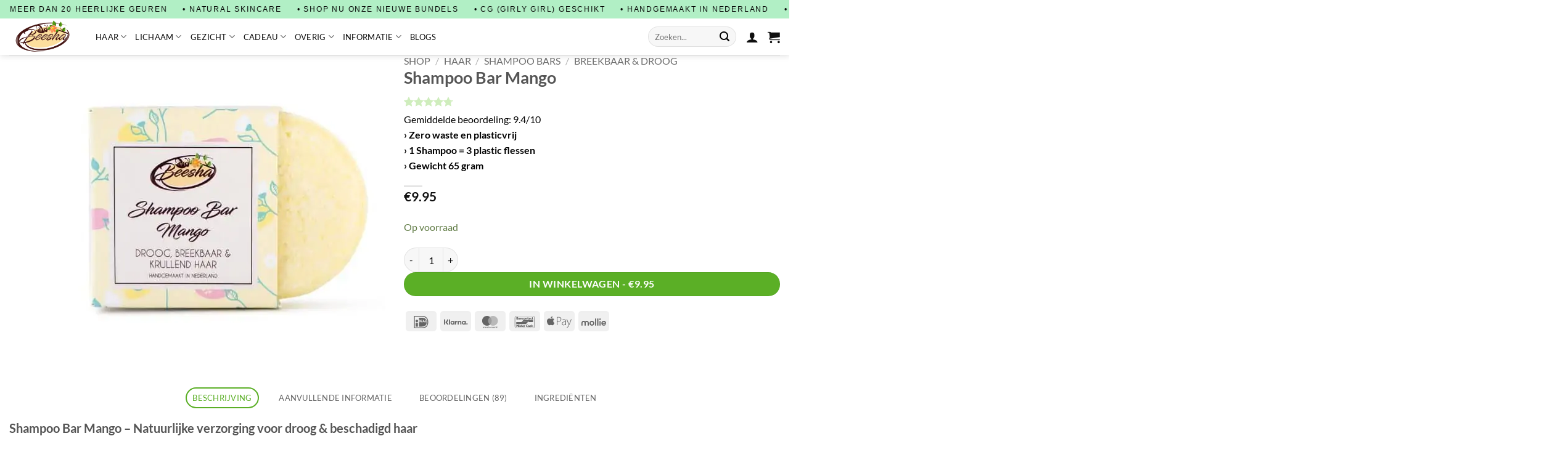

--- FILE ---
content_type: text/css;charset=UTF-8
request_url: https://beesha.nl/?code-snippets-css=1&ver=299
body_size: 164
content:
.woovr-variations{margin-bottom:10px}.woovr-variations .woovr-variation{align-items:flex-start;border-top:1px dashed #ddd}.woovr-variation-radio .woovr-variation-info{padding-right:0;display:flex;align-items:center;justify-content:space-between;flex-grow:1;flex-wrap:wrap}.woovr-variation-radio .woovr-variation-name{font-weight:700;flex-grow:1}.woovr-variation-radio .woovr-variation-info .woovr-variation-price,.woovr-variation-radio .woovr-variation-info .woovr-variation-availability{display:inline-block;margin-right:10px;font-size:14px}.woovr-variation-description{flex:0 1 100%;font-size:80%!important}.woobt-products{border-style:dashed;border-color:#ddd}.woobt-products .woobt-product{border-bottom:1px dashed #ddd}.woobt-availability{display:none}.woobt-title{font-weight:700}.woobt-title .woobt-qty-num{display:none}.woobt-price{font-size:14px}#text-roller{position:relative;color:#000;white-space:nowrap;overflow:hidden;font-family:'gellix-bold',Helvetica,sans-serif!important;font-weight:normal!important;text-transform:uppercase;letter-spacing:.15em;font-size:100%}.text-roller-section{display:inline-block;padding-left:0px!important;padding-right:0px!important;margin-right:20px}@keyframes scroll{0%{transform:translateX(0)}100%{transform:translateX(-50%)}}#text-roller{overflow:hidden}#text-roller .text-roller-content{display:inline-block;white-space:nowrap;animation:scroll 20s linear infinite}

--- FILE ---
content_type: text/css
request_url: https://beesha.nl/wp-content/plugins/yith-faq-plugin-for-wordpress-premium/assets/css/icons.min.css?ver=2.29.0
body_size: 142
content:
@font-face{font-family:yfwp-icon;src:url(../font/yfwp-icon.eot?92690515);src:url(../font/yfwp-icon.eot?92690515#iefix) format('embedded-opentype'),url(../font/yfwp-icon.woff2?92690515) format('woff2'),url(../font/yfwp-icon.woff?92690515) format('woff'),url(../font/yfwp-icon.ttf?92690515) format('truetype'),url(../font/yfwp-icon.svg?92690515#yfwp-icon) format('svg');font-weight:400;font-style:normal}[data-font=yfwp]:before{font-family:yfwp-icon!important;content:attr(data-icon)!important;speak:none!important;font-weight:400!important;font-variant:normal!important;text-transform:none!important;line-height:1!important;font-style:normal!important;-webkit-font-smoothing:antialiased!important;-moz-osx-font-smoothing:grayscale!important}[class*=" yfwp-"]:before,[class^=yfwp-]:before{display:inline-block;font:normal normal normal 14px/1 yfwp-icon;font-size:inherit;text-rendering:auto;-webkit-font-smoothing:antialiased;-moz-osx-font-smoothing:grayscale}.yfwp-plus:before{content:'\e800'}.yfwp-plus-circle:before{content:'\e801'}.yfwp-minus:before{content:'\e802'}.yfwp-minus-circle:before{content:'\e803'}.yfwp-chevron-down:before{content:'\e804'}.yfwp-chevron-up:before{content:'\e805'}.yfwp-arrow-circle-o-down:before{content:'\e806'}.yfwp-arrow-circle-o-up:before{content:'\e807'}.yfwp-caret-down:before{content:'\e808'}.yfwp-caret-up:before{content:'\e809'}.yfwp-arrow-down:before{content:'\e80a'}.yfwp-arrow-up:before{content:'\e80b'}.yfwp-search:before{content:'\e80c'}.yfwp-list-item:before{content:'\e80d'}.yfwp-arrow-circle-up:before{content:'\f0aa'}.yfwp-arrow-circle-down:before{content:'\f0ab'}.yfwp-plus-square:before{content:'\f0fe'}.yfwp-angle-double-up:before{content:'\f102'}.yfwp-angle-double-down:before{content:'\f103'}.yfwp-angle-up:before{content:'\f106'}.yfwp-angle-down:before{content:'\f107'}.yfwp-chevron-circle-up:before{content:'\f139'}.yfwp-chevron-circle-down:before{content:'\f13a'}.yfwp-minus-square:before{content:'\f146'}.yfwp-minus-square-o:before{content:'\f147'}.yfwp-caret-square-o-down:before{content:'\f150'}.yfwp-caret-square-o-up:before{content:'\f151'}.yfwp-plus-square-o:before{content:'\f196'}

--- FILE ---
content_type: text/css
request_url: https://beesha.nl/wp-content/themes/flatsome-child/style.css?ver=1.0.0
body_size: -164
content:
/*
 Theme Name:   flatsome
 Theme URI:    https://www.wplounge.nl/
 Description:  Flatsome
 Author:       Wouter Postma
 Author URI:   https://www.wplounge.nl/
 Template:     flatsome
 Version:      1.0.0
 Tags:         plaats, hier, jouw, tags, gescheiden, door, kommas
 Text Domain:  flatsome-child
*/

/* =Eigen CSS hier beneden plaatsen
-------------------------------------------------------------- */